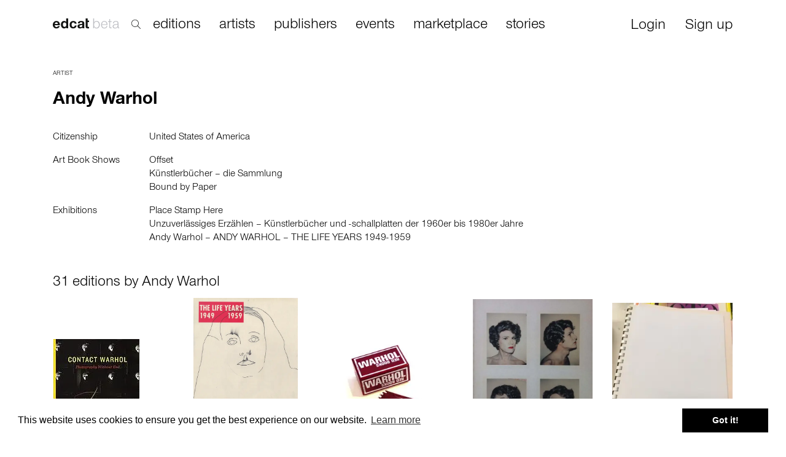

--- FILE ---
content_type: text/html; charset=utf-8
request_url: https://edcat.net/person/andy-warhol/
body_size: 7387
content:


<!DOCTYPE html>
<html ng-app="App">

<head>
  <meta name="viewport" content="width=device-width, initial-scale=1.0">
  <meta name="theme-color" content="#ffffff">
  <meta charset="UTF-8">
  <meta name="google-site-verification" content="BNN3wOp_pqU1WQ0ma9uf_YdS5O1RKOo583asG5JQ3RY" />

  
<title>Andy Warhol – 31 publications on edcat</title>
<meta name="description" content="Browse the best of Andy Warhol artists’ publications, including books, prints, multiples, monographs and exhibition catalogues, as well as publications for sale, upcoming events and collections that feature editions by Andy Warhol.">

<meta property="og:url" content="https://edcat.net/person/andy-warhol/" />
<meta property="og:type" content="product" />
<meta property="og:title" content="Andy Warhol – 31 publications on edcat" />
<meta property="og:description" content="Browse the best of Andy Warhol artists’ publications, including books, prints, multiples, monographs and exhibition catalogues, as well as publications for sale, upcoming events and collections that feature editions by Andy Warhol." />
<meta property="og:image" content="" />


  <link rel="apple-touch-icon" sizes="180x180" href="https://cdn.edcat.net/edcat_static/favicons/apple-touch-icon.ef2caeb23f48.png">
  <link rel="icon" type="image/png" sizes="32x32" href="https://cdn.edcat.net/edcat_static/favicons/favicon-32x32.ead904ac4101.png">
  <link rel="icon" type="image/png" sizes="16x16" href="https://cdn.edcat.net/edcat_static/favicons/favicon-16x16.13b97ee98673.png">
  <link rel="manifest" href="https://cdn.edcat.net/edcat_static/favicons/manifest.d8aaa1244b37.json">
  <link rel="mask-icon" href="https://cdn.edcat.net/edcat_static/favicons/safari-pinned-tab.354e2760c5c0.svg" color="#2000ff">
  <link rel="shortcut icon" href="https://cdn.edcat.net/edcat_static/favicons/favicon.f15cd94b6d29.ico">

  <link href="https://cdn.edcat.net/edcat_static/css/bootstrap.min.2f19a8cbdcfb.css" rel="stylesheet">
  <link href="https://cdn.edcat.net/edcat_static/css/font-awesome.min.2a61587af217.css" rel="stylesheet">
  <link href="https://cdn.edcat.net/edcat_static/css/edcat-icons.a0811f149005.css" rel="stylesheet">
  <link href="https://cdn.edcat.net/edcat_static/css/styles.a3168f931c7c.css" rel="stylesheet">
  <link href="https://cdn.edcat.net/edcat_static/css/custom.0616130d96fa.css" rel="stylesheet">
  <link href="https://cdn.edcat.net/edcat_static/css/media.c0e0f824ba1a.css" rel="stylesheet">
  <link href="https://cdn.edcat.net/edcat_static/css/import.ff87dc5fdbfd.css" rel="stylesheet">

  
    <script>
      window.RECAPTCHA_SITEKEY = '6Lfsqi4UAAAAAIpexidh1ghaITnL-OhTKKGWl36b';
    </script>
  

  <link rel="stylesheet" type="text/css" href="//cdnjs.cloudflare.com/ajax/libs/cookieconsent2/3.0.3/cookieconsent.min.css" />
  <script src="//cdnjs.cloudflare.com/ajax/libs/cookieconsent2/3.0.3/cookieconsent.min.js"></script>
  <script>
    window.addEventListener("load", function() {
      window.cookieconsent.initialise({
        "palette": {
          "popup": {
            "background": "#ffffff"
          },
          "button": {
            "background": "#000000"
          }
        }
      })
    });
  </script>

  
  <link rel="stylesheet" href="https://cdn.edcat.net/edcat_static/css/entity-view.25f1706268c4.css">

</head>

<body>
  <div id="top-container">
    


<nav class="navbar navbar-fixed-top hide-nav-on-mobile" role="navigation" id="search_active">
  <div class="container">
    <div class="row" style="margin-left: -15px;">
      <div class="col-lg-2 col-xs-2 col-sm-2">
        <div class="navbar-header">
          <a class="navbar-brand" href="/">
            <img src="https://cdn.edcat.net/edcat_static/images/logo_beta.4b9c845bf4a0.svg" alt="" class="logo">
          </a>
        </div>
        <div class="search">
          <img src="https://cdn.edcat.net/edcat_static/images/search.7c2c9189e108.svg" alt="" class="search-icon">
        </div>
      </div>
      <div class="col-lg-9 col-xs-9 col-sm-9">
        <div class="search-popup">
          <input type="text" id="search-new-input" placeholder="Search within 22,130 artists' books, editions, monographs and ephemera">
        </div>
      </div>
      <div class="col-lg-1 col-xs-1 col-sm-1 text-right">
        <div id="close-search">×</div>
      </div>
    </div>
  </div>
</nav>


<nav class="navbar navbar-fixed-top hide-nav-on-mobile" role="navigation" id="search_not_active">
  <div class="container">
    <div class="navbar-header">
      <a class="navbar-brand" href="/">
        <img src="https://cdn.edcat.net/edcat_static/images/logo_beta.4b9c845bf4a0.svg" alt="" class="logo">
      </a>
    </div>

    
    <div class="search">
      <img src="https://cdn.edcat.net/edcat_static/images/search.7c2c9189e108.svg" alt="" class="search-icon">
    </div>
    

    <div class="collapse navbar-collapse">
      <ul class="nav navbar-nav main nav-links header-links">
        <li><a href="/items/" class="">editions</a></li>
        <li><a href="/artists/" class="">artists</a></li>
        <li><a href="/publishers/" class="">publishers</a></li>
        <li><a href="/events/" class="">events</a></li>
        <li><a href="/marketplace/" class="">marketplace</a></li>
        <li><a href="/stories">stories</a></li>
      </ul>
      <ul class="nav navbar-nav navbar-right">
        

        
        <li style="padding-right: 15px; padding-left: 15px;">
          <a href="" class="btn btn-sm login-required">Login</a>
        </li>
        <li style="padding-right: 15px; padding-left: 15px;">
          <a href="#" class="btn btn-sm signup">Sign up</a>
        </li>
        
      </ul>
    </div>
  </div>
</nav>


<nav class="navbar hide-nav-on-desktop" role="navigation">
  <div class="container">
    <div class="navbar-header">
      <button type="button" class="navbar-toggle collapsed" data-toggle="collapse" data-target="#navbar-top-collapse">
        <span class="sr-only">Toggle navigation</span>
        <span class="icon-bar"></span>
        <span class="icon-bar"></span>
        <span class="icon-bar"></span>
      </button>
      
      <a class="navbar-brand" href="/">
        <img src="https://cdn.edcat.net/edcat_static/images/logo_beta.4b9c845bf4a0.svg" alt="" class="logo">
      </a>
    </div>

    <div class="collapse navbar-collapse" id="navbar-top-collapse" style="padding-left: 15px;">
      <ul class="nav navbar-nav main nav-links">
        <li><a href="/items/">editions</a></li>
        <li><a href="/artists/">artists</a></li>
        <li><a href="/publishers/">publishers</a></li>
        <li><a href="/events/">events</a></li>
        <li><a href="/marketplace/">marketplace</a></li>
        <li><a href="/stories">stories</a></li>
      </ul>
      <ul class="nav navbar-nav nav-links" style="margin-top: -7px;">
        

        
        <li>
          <a href="#" class="login-required">Login</a>
        </li>
        <li>
          <a href="#" class="signup">Sign up</a>
        </li>
        
      </ul>
    </div>

    <form class="navbar-form navbar-left autocomplete-me" role="search" action="/search/" autocomplete="off">
      <div class="form-group inner-addon right-addon">
        <input type="text" class="form-control" placeholder="search" name="q" id="search-input">
        <i class="glyphicon glyphicon-search"></i>
      </div>
    </form>
  </div>
</nav>

  </div>

  
    <div class="container" id="main-container">
      
<div class="row">
  

  <div id="middle-panel" class="col-xs-12 col-md-10 col-lg-10 infowrapper">
    <div id="title-block" class="title-infowrapper">
      <span class="category">
        artist
      </span>
      <h2 class="title">Andy Warhol</h2>
    </div>

    <table class="table table-nonfluid">
      

      

      

      

      

      

      

      
        <tr>
          <th>
            <nobr>Citizenship</nobr>
          </th>
          <td>United States of America</td>
        </tr>
      

      

      

      

      

      

      

      
        
      

      
        
      

      
        
      

      
        <tr>
          <th>
            <nobr>Art Book Shows</nobr>
          </th>
          <td>
            
              
                <a href="/events/offset/">Offset</a> <br>
              
            
              
                <a href="/events/kunstlerbucher-die-sammlung/">Künstlerbücher – die Sammlung</a> <br>
              
            
              
                <a href="/events/bound-by-paper/">Bound by Paper</a> <br>
              
            
            
          </td>
        </tr>
      
        <tr>
          <th>
            <nobr>Exhibitions</nobr>
          </th>
          <td>
            
              
                <a href="/events/place-stamp-here/">Place Stamp Here</a> <br>
              
            
              
                <a href="/events/unzuverlassiges-erzahlen-kunstlerbucher-und-schall/">Unzuverlässiges Erzählen – Künstlerbücher und -schallplatten der 1960er bis 1980er Jahre</a> <br>
              
            
              
                <a href="/events/andy-warhol-andy-warhol-the-life-years-1949-1959/">Andy Warhol – ANDY WARHOL – THE LIFE YEARS 1949-1959</a> <br>
              
            
            
          </td>
        </tr>
      
    </table>
  </div>

  <div class="col-xs-12 col-md-2 col-lg-2 right-panel">
    <div class="collection-buttons" id="collection-buttons">
      <div class="col-sm-6 col-xs-6 col-md-12" style="padding-right: 0;">
        

        
      </div>

      
    </div>
  </div>

  <div class="col-xs-12 col-md-7 col-lg-7 infowrapper"></div>
</div>


  <div class="related-items">
    <h3>31 editions by Andy Warhol</h3>
    <div class="row">
      <div class="col-lg-12 col-xs-12 col-md-12">
        
          
            <div class="row">
          
        

<div class="equal col-xs-6 tile">
  <div class="panel tile-panel">
    <div class="panel-image">
      <a href="/item/contact-warhol/">
        
          <img class="img-responsive panel-image-preview" src="https://cdn.edcat.net/cdn-cgi/image/quality=75,format=auto,width=500/media/items/7759.jpg" />
        
      </a>
    </div>
    <div class="panel-footer">
      <div class="visible-xs visible-sm">
        <span class="main-title">
          <a href="/item/contact-warhol/">Contact Warhol</a>
        </span>
        
          <span class="authors-list">
            
              by
              Andy Warhol
            
          </span>
        
      </div>
      <div class="visible-md visible-lg">
        <span class="main-title">
          <a href="/item/contact-warhol/">Contact Warhol</a>
        </span>
        
          <span class="authors-list">
            
              by
              Andy Warhol
            
          </span>
        
      </div>
      
    </div>
  </div>
</div>
        
        
          
        

<div class="equal col-xs-6 tile">
  <div class="panel tile-panel">
    <div class="panel-image">
      <a href="/item/the-life-years-1949-1959/">
        
          <img class="img-responsive panel-image-preview" src="https://cdn.edcat.net/cdn-cgi/image/quality=75,format=auto,width=500/media/items/publikationen-grs-andy-warhol-01.jpg" />
        
      </a>
    </div>
    <div class="panel-footer">
      <div class="visible-xs visible-sm">
        <span class="main-title">
          <a href="/item/the-life-years-1949-1959/">The Life Years 1949-1959</a>
        </span>
        
          <span class="authors-list">
            
              by
              Andy Warhol
            
          </span>
        
      </div>
      <div class="visible-md visible-lg">
        <span class="main-title">
          <a href="/item/the-life-years-1949-1959/">The Life Years 1949-1959</a>
        </span>
        
          <span class="authors-list">
            
              by
              Andy Warhol
            
          </span>
        
      </div>
      
    </div>
  </div>
</div>
        
        
          
        

<div class="equal col-xs-6 tile">
  <div class="panel tile-panel">
    <div class="panel-image">
      <a href="/item/red-books/">
        
          <img class="img-responsive panel-image-preview" src="https://cdn.edcat.net/cdn-cgi/image/quality=75,format=auto,width=500/media/items/12574.jpg" />
        
      </a>
    </div>
    <div class="panel-footer">
      <div class="visible-xs visible-sm">
        <span class="main-title">
          <a href="/item/red-books/">Red Books</a>
        </span>
        
          <span class="authors-list">
            
              by
              Andy Warhol
            
          </span>
        
      </div>
      <div class="visible-md visible-lg">
        <span class="main-title">
          <a href="/item/red-books/">Red Books</a>
        </span>
        
          <span class="authors-list">
            
              by
              Andy Warhol
            
          </span>
        
      </div>
      
    </div>
  </div>
</div>
        
        
          
        

<div class="equal col-xs-6 tile">
  <div class="panel tile-panel">
    <div class="panel-image">
      <a href="/item/polaroids-1971-1986/">
        
          <img class="img-responsive panel-image-preview" src="https://cdn.edcat.net/cdn-cgi/image/quality=75,format=auto,width=500/media/items/3072.jpg" />
        
      </a>
    </div>
    <div class="panel-footer">
      <div class="visible-xs visible-sm">
        <span class="main-title">
          <a href="/item/polaroids-1971-1986/">Polaroids 1971-1986</a>
        </span>
        
          <span class="authors-list">
            
              by
              Andy Warhol
            
          </span>
        
      </div>
      <div class="visible-md visible-lg">
        <span class="main-title">
          <a href="/item/polaroids-1971-1986/">Polaroids 1971-1986</a>
        </span>
        
          <span class="authors-list">
            
              by
              Andy Warhol
            
          </span>
        
      </div>
      
    </div>
  </div>
</div>
        
        
          
        

<div class="equal col-xs-6 tile">
  <div class="panel tile-panel">
    <div class="panel-image">
      <a href="/item/1969/">
        
          <img class="img-responsive panel-image-preview" src="https://cdn.edcat.net/cdn-cgi/image/quality=75,format=auto,width=500/media/items/24668_main.jpg" />
        
      </a>
    </div>
    <div class="panel-footer">
      <div class="visible-xs visible-sm">
        <span class="main-title">
          <a href="/item/1969/">1969</a>
        </span>
        
          <span class="authors-list">
            
              by
              Bob Nickas, Blinky Palermo, Robert…
            
          </span>
        
      </div>
      <div class="visible-md visible-lg">
        <span class="main-title">
          <a href="/item/1969/">1969</a>
        </span>
        
          <span class="authors-list">
            
              by
              Bob Nickas, Blinky Palermo, Roberth Smithson, Neil Jenney, Eva H…
            
          </span>
        
      </div>
      
    </div>
  </div>
</div>
        
          </div>
        
        
          
            <div class="row">
          
        

<div class="equal col-xs-6 tile">
  <div class="panel tile-panel">
    <div class="panel-image">
      <a href="/item/andy-warhol-cinema/">
        
          <img class="img-responsive panel-image-preview" src="https://cdn.edcat.net/cdn-cgi/image/quality=75,format=auto,width=500/media/items/2748_main.jpg" />
        
      </a>
    </div>
    <div class="panel-footer">
      <div class="visible-xs visible-sm">
        <span class="main-title">
          <a href="/item/andy-warhol-cinema/">Andy Warhol – Cinema</a>
        </span>
        
          <span class="authors-list">
            
              by
              Andy Warhol, Andy Warhol
            
          </span>
        
      </div>
      <div class="visible-md visible-lg">
        <span class="main-title">
          <a href="/item/andy-warhol-cinema/">Andy Warhol – Cinema</a>
        </span>
        
          <span class="authors-list">
            
              by
              Andy Warhol, Andy Warhol
            
          </span>
        
      </div>
      
    </div>
  </div>
</div>
        
        
          
        

<div class="equal col-xs-6 tile">
  <div class="panel tile-panel">
    <div class="panel-image">
      <a href="/item/photobooth-pictures/">
        
          <img class="img-responsive panel-image-preview" src="https://cdn.edcat.net/cdn-cgi/image/quality=75,format=auto,width=500/media/items/1249.jpg" />
        
      </a>
    </div>
    <div class="panel-footer">
      <div class="visible-xs visible-sm">
        <span class="main-title">
          <a href="/item/photobooth-pictures/">Photobooth Pictures</a>
        </span>
        
          <span class="authors-list">
            
              by
              Andy Warhol
            
          </span>
        
      </div>
      <div class="visible-md visible-lg">
        <span class="main-title">
          <a href="/item/photobooth-pictures/">Photobooth Pictures</a>
        </span>
        
          <span class="authors-list">
            
              by
              Andy Warhol
            
          </span>
        
      </div>
      
    </div>
  </div>
</div>
        
        
          
        

<div class="equal col-xs-6 tile">
  <div class="panel tile-panel">
    <div class="panel-image">
      <a href="/item/death-and-disasters/">
        
          <img class="img-responsive panel-image-preview" src="https://cdn.edcat.net/cdn-cgi/image/quality=75,format=auto,width=500/media/items/1411.jpg" />
        
      </a>
    </div>
    <div class="panel-footer">
      <div class="visible-xs visible-sm">
        <span class="main-title">
          <a href="/item/death-and-disasters/">Death and Disasters</a>
        </span>
        
          <span class="authors-list">
            
              by
              Andy Warhol
            
          </span>
        
      </div>
      <div class="visible-md visible-lg">
        <span class="main-title">
          <a href="/item/death-and-disasters/">Death and Disasters</a>
        </span>
        
          <span class="authors-list">
            
              by
              Andy Warhol
            
          </span>
        
      </div>
      
    </div>
  </div>
</div>
        
        
          
        

<div class="equal col-xs-6 tile">
  <div class="panel tile-panel">
    <div class="panel-image">
      <a href="/item/andy-warhols-party-book/">
        
          <img class="img-responsive panel-image-preview" src="https://cdn.edcat.net/cdn-cgi/image/quality=75,format=auto,width=500/media/items/2439.jpg" />
        
      </a>
    </div>
    <div class="panel-footer">
      <div class="visible-xs visible-sm">
        <span class="main-title">
          <a href="/item/andy-warhols-party-book/">Andy Warhol&#x27;s Party Book</a>
        </span>
        
          <span class="authors-list">
            
              by
              Andy Warhol
            
          </span>
        
      </div>
      <div class="visible-md visible-lg">
        <span class="main-title">
          <a href="/item/andy-warhols-party-book/">Andy Warhol&#x27;s Party Book</a>
        </span>
        
          <span class="authors-list">
            
              by
              Andy Warhol
            
          </span>
        
      </div>
      
    </div>
  </div>
</div>
        
        
          
        

<div class="equal col-xs-6 tile">
  <div class="panel tile-panel">
    <div class="panel-image">
      <a href="/item/pre-pop-warhol/">
        
          <img class="img-responsive panel-image-preview" src="https://cdn.edcat.net/cdn-cgi/image/quality=75,format=auto,width=500/media/items/22814_main.jpg" />
        
      </a>
    </div>
    <div class="panel-footer">
      <div class="visible-xs visible-sm">
        <span class="main-title">
          <a href="/item/pre-pop-warhol/">Pre-Pop Warhol</a>
        </span>
        
          <span class="authors-list">
            
              by
              Andy Warhol
            
          </span>
        
      </div>
      <div class="visible-md visible-lg">
        <span class="main-title">
          <a href="/item/pre-pop-warhol/">Pre-Pop Warhol</a>
        </span>
        
          <span class="authors-list">
            
              by
              Andy Warhol
            
          </span>
        
      </div>
      
    </div>
  </div>
</div>
        
          </div>
        
        
          
            <div class="row">
          
        

<div class="equal col-xs-6 tile">
  <div class="panel tile-panel">
    <div class="panel-image">
      <a href="/item/neun-ausstellungen-exhibitions/">
        
          <img class="img-responsive panel-image-preview" src="https://cdn.edcat.net/cdn-cgi/image/quality=75,format=auto,width=500/media/items/26949.jpg" />
        
      </a>
    </div>
    <div class="panel-footer">
      <div class="visible-xs visible-sm">
        <span class="main-title">
          <a href="/item/neun-ausstellungen-exhibitions/">Neun Ausstellungen / Exhibitions</a>
        </span>
        
          <span class="authors-list">
            
              by
              Bill Woodrow, Rob Scholte, Andy Wa…
            
          </span>
        
      </div>
      <div class="visible-md visible-lg">
        <span class="main-title">
          <a href="/item/neun-ausstellungen-exhibitions/">Neun Ausstellungen / Exhibitions</a>
        </span>
        
          <span class="authors-list">
            
              by
              Bill Woodrow, Rob Scholte, Andy Warhol, Anselm Kiefer, Gerwald R…
            
          </span>
        
      </div>
      
    </div>
  </div>
</div>
        
        
          
        

<div class="equal col-xs-6 tile">
  <div class="panel tile-panel">
    <div class="panel-image">
      <a href="/item/america/">
        
          <img class="img-responsive panel-image-preview" src="https://cdn.edcat.net/cdn-cgi/image/quality=75,format=auto,width=500/media/items/2437.jpg" />
        
      </a>
    </div>
    <div class="panel-footer">
      <div class="visible-xs visible-sm">
        <span class="main-title">
          <a href="/item/america/">America</a>
        </span>
        
          <span class="authors-list">
            
              by
              Andy Warhol
            
          </span>
        
      </div>
      <div class="visible-md visible-lg">
        <span class="main-title">
          <a href="/item/america/">America</a>
        </span>
        
          <span class="authors-list">
            
              by
              Andy Warhol
            
          </span>
        
      </div>
      
    </div>
  </div>
</div>
        
        
          
        

<div class="equal col-xs-6 tile">
  <div class="panel tile-panel">
    <div class="panel-image">
      <a href="/item/beuys-rauschenberg-twombly-warhol/">
        
          <img class="img-responsive panel-image-preview" src="https://cdn.edcat.net/cdn-cgi/image/quality=75,format=auto,width=500/media/items/22777_main.jpg" />
        
      </a>
    </div>
    <div class="panel-footer">
      <div class="visible-xs visible-sm">
        <span class="main-title">
          <a href="/item/beuys-rauschenberg-twombly-warhol/">Beuys Rauschenberg Twombly Warhol</a>
        </span>
        
          <span class="authors-list">
            
              by
              Heiner Bastian, Cy Twombly, Andy W…
            
          </span>
        
      </div>
      <div class="visible-md visible-lg">
        <span class="main-title">
          <a href="/item/beuys-rauschenberg-twombly-warhol/">Beuys Rauschenberg Twombly Warhol</a>
        </span>
        
          <span class="authors-list">
            
              by
              Heiner Bastian, Cy Twombly, Andy Warhol, Joseph Beuys, Robert Ra…
            
          </span>
        
      </div>
      
    </div>
  </div>
</div>
        
        
          
        

<div class="equal col-xs-6 tile">
  <div class="panel tile-panel">
    <div class="panel-image">
      <a href="/item/artists-portraits/">
        
          <img class="img-responsive panel-image-preview" src="https://cdn.edcat.net/cdn-cgi/image/quality=75,format=auto,width=500/media/items/741.jpg" />
        
      </a>
    </div>
    <div class="panel-footer">
      <div class="visible-xs visible-sm">
        <span class="main-title">
          <a href="/item/artists-portraits/">Artists’ Portraits</a>
        </span>
        
          <span class="authors-list">
            
              by
              Alex Kayser
            
          </span>
        
      </div>
      <div class="visible-md visible-lg">
        <span class="main-title">
          <a href="/item/artists-portraits/">Artists’ Portraits</a>
        </span>
        
          <span class="authors-list">
            
              by
              Alex Kayser
            
          </span>
        
      </div>
      
    </div>
  </div>
</div>
        
        
          
        

<div class="equal col-xs-6 tile">
  <div class="panel tile-panel">
    <div class="panel-image">
      <a href="/item/andy-warhols-exposures-2/">
        
          <img class="img-responsive panel-image-preview" src="https://cdn.edcat.net/cdn-cgi/image/quality=75,format=auto,width=500/media/items/930.jpg" />
        
      </a>
    </div>
    <div class="panel-footer">
      <div class="visible-xs visible-sm">
        <span class="main-title">
          <a href="/item/andy-warhols-exposures-2/">Andy Warhol&#x27;s Exposures</a>
        </span>
        
          <span class="authors-list">
            
              by
              Andy Warhol
            
          </span>
        
      </div>
      <div class="visible-md visible-lg">
        <span class="main-title">
          <a href="/item/andy-warhols-exposures-2/">Andy Warhol&#x27;s Exposures</a>
        </span>
        
          <span class="authors-list">
            
              by
              Andy Warhol
            
          </span>
        
      </div>
      
    </div>
  </div>
</div>
        
          </div>
        
        
          
            <div class="row">
          
        

<div class="equal col-xs-6 tile">
  <div class="panel tile-panel">
    <div class="panel-image">
      <a href="/item/weich-und-plastisch/">
        
          <img class="img-responsive panel-image-preview" src="https://cdn.edcat.net/cdn-cgi/image/quality=75,format=auto,width=500/media/items/20870_main.jpg" />
        
      </a>
    </div>
    <div class="panel-footer">
      <div class="visible-xs visible-sm">
        <span class="main-title">
          <a href="/item/weich-und-plastisch/">Weich und Plastisch</a>
        </span>
        
          <span class="authors-list">
            
              by
              Erika Billeter, Andy Warhol, Diete…
            
          </span>
        
      </div>
      <div class="visible-md visible-lg">
        <span class="main-title">
          <a href="/item/weich-und-plastisch/">Weich und Plastisch</a>
        </span>
        
          <span class="authors-list">
            
              by
              Erika Billeter, Andy Warhol, Dieter Roth, Franz Erhard Walther, …
            
          </span>
        
      </div>
      
    </div>
  </div>
</div>
        
        
          
        

<div class="equal col-xs-6 tile">
  <div class="panel tile-panel">
    <div class="panel-image">
      <a href="/item/kunstwetterlage/">
        
          <img class="img-responsive panel-image-preview" src="https://cdn.edcat.net/cdn-cgi/image/quality=75,format=auto,width=500/media/items/7094_main.jpg" />
        
      </a>
    </div>
    <div class="panel-footer">
      <div class="visible-xs visible-sm">
        <span class="main-title">
          <a href="/item/kunstwetterlage/">Kunstwetterlage</a>
        </span>
        
          <span class="authors-list">
            
              by
              Gerd Winkler, Georg Baselitz, Ed S…
            
          </span>
        
      </div>
      <div class="visible-md visible-lg">
        <span class="main-title">
          <a href="/item/kunstwetterlage/">Kunstwetterlage</a>
        </span>
        
          <span class="authors-list">
            
              by
              Gerd Winkler, Georg Baselitz, Ed Sommer, Gerd Winkler, Paul Wemb…
            
          </span>
        
      </div>
      
    </div>
  </div>
</div>
        
        
          
        

<div class="equal col-xs-6 tile">
  <div class="panel tile-panel">
    <div class="panel-image">
      <a href="/item/andy-warhol/">
        
          <img class="img-responsive panel-image-preview" src="https://cdn.edcat.net/cdn-cgi/image/quality=75,format=auto,width=500/media/items/warhol_71catalogue_tate_pub_0.jpg" />
        
      </a>
    </div>
    <div class="panel-footer">
      <div class="visible-xs visible-sm">
        <span class="main-title">
          <a href="/item/andy-warhol/">Andy Warhol</a>
        </span>
        
          <span class="authors-list">
            
              by
              Andy Warhol
            
          </span>
        
      </div>
      <div class="visible-md visible-lg">
        <span class="main-title">
          <a href="/item/andy-warhol/">Andy Warhol</a>
        </span>
        
          <span class="authors-list">
            
              by
              Andy Warhol
            
          </span>
        
      </div>
      
    </div>
  </div>
</div>
        
        
          
        

<div class="equal col-xs-6 tile">
  <div class="panel tile-panel">
    <div class="panel-image">
      <a href="/item/chic-death-poems/">
        
          <img class="img-responsive panel-image-preview" src="https://cdn.edcat.net/cdn-cgi/image/quality=75,format=auto,width=500/media/items/19930_main.jpg" />
        
      </a>
    </div>
    <div class="panel-footer">
      <div class="visible-xs visible-sm">
        <span class="main-title">
          <a href="/item/chic-death-poems/">Chic Death - Poems</a>
        </span>
        
          <span class="authors-list">
            
              by
              Gerard Malanga, Gerard Malanga, An…
            
          </span>
        
      </div>
      <div class="visible-md visible-lg">
        <span class="main-title">
          <a href="/item/chic-death-poems/">Chic Death - Poems</a>
        </span>
        
          <span class="authors-list">
            
              by
              Gerard Malanga, Gerard Malanga, Andy Warhol
            
          </span>
        
      </div>
      
    </div>
  </div>
</div>
        
        
          
        

<div class="equal col-xs-6 tile">
  <div class="panel tile-panel">
    <div class="panel-image">
      <a href="/item/data-1-settembre-1971/">
        
          <img class="img-responsive panel-image-preview" src="https://cdn.edcat.net/cdn-cgi/image/quality=75,format=auto,width=500/media/items/CDLA_Data_1.jpg" />
        
      </a>
    </div>
    <div class="panel-footer">
      <div class="visible-xs visible-sm">
        <span class="main-title">
          <a href="/item/data-1-settembre-1971/">DATA – 1 – Settembre 1971</a>
        </span>
        
          <span class="authors-list">
            
              by
              Andy Warhol, Daniel Buren, Mario M…
            
          </span>
        
      </div>
      <div class="visible-md visible-lg">
        <span class="main-title">
          <a href="/item/data-1-settembre-1971/">DATA – 1 – Settembre 1971</a>
        </span>
        
          <span class="authors-list">
            
              by
              Andy Warhol, Daniel Buren, Mario Merz, Various Artists
            
          </span>
        
      </div>
      
    </div>
  </div>
</div>
        
          </div>
        
        
          
            <div class="row">
          
        

<div class="equal col-xs-6 tile">
  <div class="panel tile-panel">
    <div class="panel-image">
      <a href="/item/photographs-4/">
        
          <img class="img-responsive panel-image-preview" src="https://cdn.edcat.net/cdn-cgi/image/quality=75,format=auto,width=500/media/items/8112.jpg" />
        
      </a>
    </div>
    <div class="panel-footer">
      <div class="visible-xs visible-sm">
        <span class="main-title">
          <a href="/item/photographs-4/">Photographs</a>
        </span>
        
          <span class="authors-list">
            
              by
              Andy Warhol
            
          </span>
        
      </div>
      <div class="visible-md visible-lg">
        <span class="main-title">
          <a href="/item/photographs-4/">Photographs</a>
        </span>
        
          <span class="authors-list">
            
              by
              Andy Warhol
            
          </span>
        
      </div>
      
    </div>
  </div>
</div>
        
        
          
        

<div class="equal col-xs-6 tile">
  <div class="panel tile-panel">
    <div class="panel-image">
      <a href="/item/blue-movie-the-complete-dialogue-with-over-100-pho/">
        
          <img class="img-responsive panel-image-preview" src="https://cdn.edcat.net/cdn-cgi/image/quality=75,format=auto,width=500/media/items/14582.jpg" />
        
      </a>
    </div>
    <div class="panel-footer">
      <div class="visible-xs visible-sm">
        <span class="main-title">
          <a href="/item/blue-movie-the-complete-dialogue-with-over-100-pho/">Blue Movie. The complete dialogue …</a>
        </span>
        
          <span class="authors-list">
            
              by
              Andy Warhol
            
          </span>
        
      </div>
      <div class="visible-md visible-lg">
        <span class="main-title">
          <a href="/item/blue-movie-the-complete-dialogue-with-over-100-pho/">Blue Movie. The complete dialogue with over 100 photos</a>
        </span>
        
          <span class="authors-list">
            
              by
              Andy Warhol
            
          </span>
        
      </div>
      
    </div>
  </div>
</div>
        
        
          
        

<div class="equal col-xs-6 tile">
  <div class="panel tile-panel">
    <div class="panel-image">
      <a href="/item/portraits-3/">
        
          <img class="img-responsive panel-image-preview" src="https://cdn.edcat.net/cdn-cgi/image/quality=75,format=auto,width=500/media/items/16946.jpg" />
        
      </a>
    </div>
    <div class="panel-footer">
      <div class="visible-xs visible-sm">
        <span class="main-title">
          <a href="/item/portraits-3/">Portraits</a>
        </span>
        
          <span class="authors-list">
            
              by
              Andy Warhol
            
          </span>
        
      </div>
      <div class="visible-md visible-lg">
        <span class="main-title">
          <a href="/item/portraits-3/">Portraits</a>
        </span>
        
          <span class="authors-list">
            
              by
              Andy Warhol
            
          </span>
        
      </div>
      
    </div>
  </div>
</div>
        
        
          
        

<div class="equal col-xs-6 tile">
  <div class="panel tile-panel">
    <div class="panel-image">
      <a href="/item/artists-photographs/">
        
          <img class="img-responsive panel-image-preview" src="https://cdn.edcat.net/cdn-cgi/image/quality=75,format=auto,width=500/media/items/5_5f8lPgt.jpg" />
        
      </a>
    </div>
    <div class="panel-footer">
      <div class="visible-xs visible-sm">
        <span class="main-title">
          <a href="/item/artists-photographs/">Artists &amp; Photographs</a>
        </span>
        
          <span class="authors-list">
            
              by
              Antony Gormley, Melvin Bochner, Al…
            
          </span>
        
      </div>
      <div class="visible-md visible-lg">
        <span class="main-title">
          <a href="/item/artists-photographs/">Artists &amp; Photographs</a>
        </span>
        
          <span class="authors-list">
            
              by
              Antony Gormley, Melvin Bochner, Allan Kaprow, Andy Warhol, Berna…
            
          </span>
        
      </div>
      
    </div>
  </div>
</div>
        
        
          
        

<div class="equal col-xs-6 tile">
  <div class="panel tile-panel">
    <div class="panel-image">
      <a href="/item/andy-warhol-4/">
        
          <img class="img-responsive panel-image-preview" src="https://cdn.edcat.net/cdn-cgi/image/quality=75,format=auto,width=500/media/items/5013_main.jpg" />
        
      </a>
    </div>
    <div class="panel-footer">
      <div class="visible-xs visible-sm">
        <span class="main-title">
          <a href="/item/andy-warhol-4/">Andy Warhol</a>
        </span>
        
          <span class="authors-list">
            
              by
              Andy Warhol
            
          </span>
        
      </div>
      <div class="visible-md visible-lg">
        <span class="main-title">
          <a href="/item/andy-warhol-4/">Andy Warhol</a>
        </span>
        
          <span class="authors-list">
            
              by
              Andy Warhol
            
          </span>
        
      </div>
      
    </div>
  </div>
</div>
        
          </div>
        
        
          
            <div class="row">
          
        

<div class="equal col-xs-6 tile">
  <div class="panel tile-panel">
    <div class="panel-image">
      <a href="/item/a/">
        
          <img class="img-responsive panel-image-preview" src="https://cdn.edcat.net/cdn-cgi/image/quality=75,format=auto,width=500/media/items/7120.jpg" />
        
      </a>
    </div>
    <div class="panel-footer">
      <div class="visible-xs visible-sm">
        <span class="main-title">
          <a href="/item/a/">A</a>
        </span>
        
          <span class="authors-list">
            
              by
              Andy Warhol
            
          </span>
        
      </div>
      <div class="visible-md visible-lg">
        <span class="main-title">
          <a href="/item/a/">A</a>
        </span>
        
          <span class="authors-list">
            
              by
              Andy Warhol
            
          </span>
        
      </div>
      
    </div>
  </div>
</div>
        
        
          
        

<div class="equal col-xs-6 tile">
  <div class="panel tile-panel">
    <div class="panel-image">
      <a href="/item/andy-warhol-2/">
        
          <img class="img-responsive panel-image-preview" src="https://cdn.edcat.net/cdn-cgi/image/quality=75,format=auto,width=500/media/items/C9D6669D-F39B-4869-BF18-73E97A6C20FD.jpeg" />
        
      </a>
    </div>
    <div class="panel-footer">
      <div class="visible-xs visible-sm">
        <span class="main-title">
          <a href="/item/andy-warhol-2/">Andy Warhol</a>
        </span>
        
          <span class="authors-list">
            
              by
              Andy Warhol, Rudy Burckhardt, Bill…
            
          </span>
        
      </div>
      <div class="visible-md visible-lg">
        <span class="main-title">
          <a href="/item/andy-warhol-2/">Andy Warhol</a>
        </span>
        
          <span class="authors-list">
            
              by
              Andy Warhol, Rudy Burckhardt, Billy Name, Stephen Eric Shore, E.…
            
          </span>
        
      </div>
      
    </div>
  </div>
</div>
        
        
          
        

<div class="equal col-xs-6 tile">
  <div class="panel tile-panel">
    <div class="panel-image">
      <a href="/item/andy-warhols-index-book/">
        
          <img class="img-responsive panel-image-preview" src="https://cdn.edcat.net/cdn-cgi/image/quality=75,format=auto,width=500/media/items/IMG_7958_5hZDg69.jpg" />
        
      </a>
    </div>
    <div class="panel-footer">
      <div class="visible-xs visible-sm">
        <span class="main-title">
          <a href="/item/andy-warhols-index-book/">Andy Warhol&#x27;s Index book</a>
        </span>
        
          <span class="authors-list">
            
              by
              Andy Warhol, Stephen Shore, Paul M…
            
          </span>
        
      </div>
      <div class="visible-md visible-lg">
        <span class="main-title">
          <a href="/item/andy-warhols-index-book/">Andy Warhol&#x27;s Index book</a>
        </span>
        
          <span class="authors-list">
            
              by
              Andy Warhol, Stephen Shore, Paul Morrissey, Billy Name, Nat Fink…
            
          </span>
        
      </div>
      
    </div>
  </div>
</div>
        
        
          
        

<div class="equal col-xs-6 tile">
  <div class="panel tile-panel">
    <div class="panel-image">
      <a href="/item/pop-art/">
        
          <img class="img-responsive panel-image-preview" src="https://cdn.edcat.net/cdn-cgi/image/quality=75,format=auto,width=500/media/items/CDLA_Bischofsberger.jpg" />
        
      </a>
    </div>
    <div class="panel-footer">
      <div class="visible-xs visible-sm">
        <span class="main-title">
          <a href="/item/pop-art/">Pop Art</a>
        </span>
        
          <span class="authors-list">
            
              by
              Tom Wesselmann, John Chanberlain, …
            
          </span>
        
      </div>
      <div class="visible-md visible-lg">
        <span class="main-title">
          <a href="/item/pop-art/">Pop Art</a>
        </span>
        
          <span class="authors-list">
            
              by
              Tom Wesselmann, John Chanberlain, Andy Warhol, Claes Oldenburg, …
            
          </span>
        
      </div>
      
    </div>
  </div>
</div>
        
        
          
        

<div class="equal col-xs-6 tile">
  <div class="panel tile-panel">
    <div class="panel-image">
      <a href="/item/andy-warhols-exposures/">
        
          <img class="img-responsive panel-image-preview" src="https://cdn.edcat.net/cdn-cgi/image/quality=75,format=auto,width=500/media/items/21111.jpg" />
        
      </a>
    </div>
    <div class="panel-footer">
      <div class="visible-xs visible-sm">
        <span class="main-title">
          <a href="/item/andy-warhols-exposures/">Andy Warhol&#x27;s Exposures</a>
        </span>
        
          <span class="authors-list">
            
              by
              Andy Warhol
            
          </span>
        
      </div>
      <div class="visible-md visible-lg">
        <span class="main-title">
          <a href="/item/andy-warhols-exposures/">Andy Warhol&#x27;s Exposures</a>
        </span>
        
          <span class="authors-list">
            
              by
              Andy Warhol
            
          </span>
        
      </div>
      
    </div>
  </div>
</div>
        
          </div>
        
        
          
            <div class="row">
          
        

<div class="equal col-xs-6 tile">
  <div class="panel tile-panel">
    <div class="panel-image">
      <a href="/item/andy-warhol-buenos-aires-1965/">
        
          <img class="img-responsive panel-image-preview" src="https://cdn.edcat.net/cdn-cgi/image/quality=75,format=auto,width=500/media/items/17541.jpg" />
        
      </a>
    </div>
    <div class="panel-footer">
      <div class="visible-xs visible-sm">
        <span class="main-title">
          <a href="/item/andy-warhol-buenos-aires-1965/">Andy Warhol (Buenos Aires 1965)</a>
        </span>
        
          <span class="authors-list">
            
              by
              Andy Warhol
            
          </span>
        
      </div>
      <div class="visible-md visible-lg">
        <span class="main-title">
          <a href="/item/andy-warhol-buenos-aires-1965/">Andy Warhol (Buenos Aires 1965)</a>
        </span>
        
          <span class="authors-list">
            
              by
              Andy Warhol
            
          </span>
        
      </div>
      
    </div>
  </div>
</div>
        
          </div>
        
        
      </div>
    </div>
  </div>



      <div class="row footer">
  <div class="col-xs-12 col-sm-12 col-lg-6 col-md-6">
    <ul>
      <li>
        <a href="/about/mission/">About edcat</a>
      </li>
      <li>
        <a href="https://feedback.userreport.com/67ccbe85-e56f-4f2a-9d37-9e5e8ee63e9c/#ideas/popular" target="_blank">Send Feedback</a>
      </li>
      <li>
        <a href="/about/help/">Get Help</a>
      </li>
    </ul>
  </div>
  <div class="col-xs-12 col-sm-12 col-lg-6 col-md-6">
    <ul class="pull-right">
      <li>
        &copy; edcat 2026
      </li>
      <li>
        <a href="/info/privacy-policy/">Privacy Policy</a>
      </li>
      <li>
        <a href="/info/cookie-policy/">Cookie Policy</a>
      </li>
      <li>
        <a href="/info/terms-and-conditions/">Terms and Conditions</a>
      </li>
    </ul>
  </div>
</div>

    </div>
  

  <!--googleoff: index-->
  <div class="modal fade auth-modal" id="login-modal">
  <div class="modal-dialog">
    <div class="modal-content">
      <div class="modal-header text-center">
        <button type="button" class="close" data-dismiss="modal" aria-hidden="true">&times;</button>
        <h2 class="modal-title">Login</h2>
        <h1>Please Login to edcat</h1>
      </div>
      <div class="modal-container">
        <div class="modal-body">

        </div>
        <div class="modal-footer">
          <button class="btn btn-primary login-button" id="login-button">Login</button>

          <p class="sign-up-hint-2"><a href="#" id="forgot-password">Forgot Password?</a></p>
          <p class="">Don't have an account? <a href="#" class="signup">Sign Up</a></p>
        </div>
      </div>
    </div>
  </div>
</div>

<div class="modal fade auth-modal" id="sign-up-modal">
  <div class="modal-dialog">
    <div class="modal-content">
      <div class="modal-header text-center">
        <button type="button" class="close" data-dismiss="modal" aria-hidden="true">&times;</button>
        <h2 class="modal-title">Sign Up</h2>
        <h1>Create an Account</h1>
      </div>
      <div class="modal-container">
        <div class="modal-body">

        </div>

        <div class="modal-footer">
          <button class="btn btn-primary login-button" id="sign-up-button">Join edcat</button>

          <p class="sign-up-hint">By creating your edcat account you agree to our
            <a href="/info/terms/">Terms of Use</a> and <a href="/info/privacy/">Privacy Policy</a>.
          </p>
          <p class="sign-up-hint-2">You already have an account? <a href="#" class="login-required">Log in!</a></p>
        </div>
      </div>
    </div>
  </div>
</div>

<div class="modal fade auth-modal" id="sign-up-success-modal">
  <div class="modal-dialog">
    <div class="modal-content">
      <div class="modal-header text-center">
        <button type="button" class="close" data-dismiss="modal" aria-hidden="true">&times;</button>
        <h2 class="modal-title">Sign Up</h2>
        <h1>Thank you for signing up!</h1>
      </div>
      <div class="modal-container">
        <div class="modal-body text-center">
          <p>
            Thank you! Just one more step before you can use edcat:
            <br>
            Please click the link in the email we’ve just sent you to confirm your e-mail address.
          </p>
        </div>
      </div>
    </div>
  </div>
</div>

<div class="modal fade auth-modal" id="forgot-password-success-modal">
  <div class="modal-dialog">
    <div class="modal-content">
      <div class="modal-header text-center">
        <button type="button" class="close" data-dismiss="modal" aria-hidden="true">&times;</button>
        <h2 class="modal-title">Reset password</h2>
        <h1>Please Check Your Email Inbox</h1>
      </div>
      <div class="modal-container">
        <div class="modal-body"></div>
        <div class="modal-footer">
          <br>
          <p>
            If there is a registered account with the address you entered, we have just sent you
            an email with a link to create a new password. You might need to also check your spam folder.
          </p>
        </div>
      </div>
    </div>
  </div>
</div>

<div class="modal fade auth-modal" id="forgot-password-modal">
  <div class="modal-dialog">
    <div class="modal-content">
      <div class="modal-header text-center">
        <button type="button" class="close" data-dismiss="modal" aria-hidden="true">&times;</button>
        <h2 class="modal-title">Reset password</h2>
        <h1>Please Enter Your Email</h1>
      </div>
      <div class="modal-container">
        <div class="modal-body">
          <form action="/forgot-password-action/" method="POST" id="forgot-password-form">
            <input type="hidden" name="csrfmiddlewaretoken" value="k5e05uDPnDoPB4B0OwZGe1Wl1f7pXomI3ju7BBfaDhJ38GSoGjHLUxieUOG8Q6HM">
            <div class="form-group">
              <label class="control-label sr-only" for="id_forgot_email">Email</label>
              <div class="">
                <input type="email" name="email" id="id_forgot_email" required="" placeholder="Email" class="form-control" maxlength="255">
              </div>
            </div>
          </form>
        </div>
        <div class="modal-footer">
          <button class="btn btn-primary login-button" id="send-forgot-password">Send Reset Link</button>
        </div>
      </div>
    </div>
  </div>
</div>

  <!--googleon: index-->

  
    <script async defer src="https://simple.edcat.net/latest.js"></script>
    <noscript><img src="https://simple.edcat.net/noscript.gif" alt=""/></noscript>
  

  <script type="text/javascript">
    var login_url = '/login/';
    var forgot_password_url = '/forgot-password-action/';
    var sign_up_url = '/sign_up/?next=';
    var user_is_authenticated = false;
  </script>
  <script src="https://cdn.edcat.net/edcat_static/js/jquery-1.10.1.min.37208a7e82fa.js"></script>
  <script src="https://cdn.edcat.net/edcat_static/js/bootstrap.min.2f34b630ffe3.js"></script>
  <script src="https://cdn.edcat.net/edcat_static/js/main.8ceeb43633a7.js"></script>
  <script src="https://cdn.edcat.net/edcat_static/js/autocomplete.fe38116e60c3.js"></script>
  <script src="https://cdn.edcat.net/edcat_static/js/lazysizes.min.310433e7f609.js"></script>
  <script src="https://www.google.com/recaptcha/api.js" async defer></script>

  
<script>
  $(function() {
    $('#status').change(function() {
      document.location.href = document.location.origin +
        document.location.pathname +
        '?' + $(this).attr('id') + '=' + $(this).val();
    })

    $('.show-hidden-records').click(function () {
      $(this).parent().find('span').removeClass('hidden');
      $(this).remove();
      return false
    });
  });

</script>

</body>

</html>


--- FILE ---
content_type: text/css
request_url: https://cdn.edcat.net/edcat_static/css/import.ff87dc5fdbfd.css
body_size: 595
content:
.import .ticket-item {
    padding: 25px 25px 10px 25px;
    background: white;
    margin-left: 15px;
    font-size: 14px;
    border-radius: 5px;
    border: 1px solid #CDD3DA;
    margin-bottom: 20px;
}

.import .items-section {
    padding: 15px 15px 10px 15px;
    border-radius: 5px;
    border: 1px solid #CDD3DA;
    margin-bottom: 20px;
    margin-top: 10px;
}

.import .items-section h2 {
    font-size: 16px;
    margin: 0 0 10px;
}

.import .btn-import {
    background-color: #282828;
    color: white;
    font-weight: bold;
    width: 180px;
    display: inline-block;
    height: 35px;
    margin-top: 2px;
}

.import .btn-import-white {
    display: inline-block;
    height: 35px;
}

.import .status-select {
    display: inline-block;
    width: 150px;
    margin-right: 10px;
}

.import .btn-import:hover, .import .btn-import:active, .import .btn-import:visited {
    background-color: #282828;
    color: white;
}

.import .import-table {
    margin-top: 20px;
    margin-bottom: 0;
}

.import .disabled, .import .disabled a, .import .disabled p {
    color: #939595;
}

.import .import-table image {
    width: 40px;
}

.import .import-table img {
    max-width: 40px;
    max-height: 40px;
}

.import .import-table td {
    padding-top: 15px;
}

.import .import-table .image {
    width: 40px;
    padding-top: 10px;
}

.import .import-table p {
    margin-bottom: 0;
}


.import .merge-block h1 {
    font-size: 14px;
}

.import .duplicate-table {
    margin-top: 0;
}

.no-border td {
    border-top: none !important;
}

.import .merge-block {
    padding: 0;
}

.import .merge-table {
    margin-top: 10px;
}

.import .merge-table .radio-inline {
    min-height: 17px;
}

.import .merge-table td {
    vertical-align: middle;
}

.import .merge-table tr:first-child td {
    border-top: none;
}

.import .merge-table .first-column {
    width: 10%;
}

.import .merge-table .second-column {
    width: 30%;
}

.import .merge-table .third-column {
    width: 30%;
}

.import .merge-table .fourth-column {
    width: 30%;
}

.import .merge-table .form-group {
    margin-bottom: 0;
}

.import .merge-table tr td:first-child {
    padding-left: 15px;
}

.import .merge-table input[type=text], .import .ui-select-container, .import .merge-table select, .import .merge-table textarea {
    display: inline-block;
    width: 90%;
}

.import .merge-table .top-align  td {
    vertical-align: top;
}

.import .merge-table .button-text {
    position: relative;
    top: 3px;
    max-width: 300px;
}

.import .merge-table .radio-input {
    display: inline-block;
}

.import .merge-table .images-info-image {
    float: left;
    margin-right: 20px;
}

.import .merge-table .images-label label {
    font-weight: normal;
}

.import-top-link {
    font-size: 16px;
    text-decoration: underline;
}

.import .ui-select-match-item {
    background-color: #d8d8d8;
    color: #2a2b2a;
    padding: 5px 7px 3px 7px;
    margin-left: 5px !important;
    border-radius: 4px;
    border: none;
    margin-top: 1px !important;
    margin-bottom: 5px !important;
}

.import .ui-select-container {
    min-height: 34px;
}

.import .ui-select-match-close {
    font-size: 14px !important;
    margin-top: 6px !important;
    margin-left: 3px;
}

.import .ui-select-bootstrap .ui-select-choices-row.active > a {
    background-color: #dfefed;
    color: #21ba93;
}

.import .create-new .glyphicon {
    font-size: 12px;
    color: #21ba93;
}

.import .save-button {
    text-transform: none;
    padding: 10px 50px 5px 50px;
    margin-top: 30px;
}

.import .ui-select-toggle .caret {
    display: none;
}

.import .ui-select-toggle {
    height: 45px;
    font-size: 16px;
    padding-top: 10px;
}

.import .ui-select-toggle:hover, .import .ui-select-match {
    background: none;
}

.import a {
    color: #333;
}

--- FILE ---
content_type: text/css
request_url: https://cdn.edcat.net/edcat_static/css/entity-view.25f1706268c4.css
body_size: -8
content:

.related-items h4 {
    color: #131413;
    font-size: 30px;
    line-height: 43px;
    border-bottom: none;
    font-weight: normal;
    margin-top: 60px;
}

table, td {
    font-size: 16px;
    font-family: 'Nimbus Sans Novus', sans-serif !important;
}

table td, table th {
    border-top: none !important;
}

.infowrapper table.table tr th:first-child {
    width: auto;
    padding-right: 40px;
}

.infowrapper table.table {
    width: auto;
}

.collection-page {
    margin-bottom: 30px;
}


--- FILE ---
content_type: application/javascript
request_url: https://cdn.edcat.net/edcat_static/js/main.8ceeb43633a7.js
body_size: 1304
content:
$(document).ready(function() {
    var searchForm = $('.navbar-form[role="search"]');
    var menuLinks = searchForm.next('ul.navbar-nav');

    // set main menu active link
    var url = window.location.href;

    // Will only work if string in href matches with location
    menuLinks.find('li a[href="'+ url +'"]').parent().addClass('active');

    // Will also work for relative and absolute hrefs
    menuLinks.find('li a').filter(function() {
        return this.href == url;
    }).parent().addClass('active');


    // set active layout link
    var links = $('#layout-links');
    url = window.location.href;
    if (url.indexOf('layout=thumbs') > -1 || url.indexOf('layout=list') < 0 && url.indexOf('layout=thumbs') < 0) {
        links.find('#layout-tiles').addClass('active');
    } else {
        links.find('#layout-list').addClass('active');
    }

    $('.link-row a').on('click', function(){
        $(this).closest('.link-row').find('.glyphicon').toggleClass('open');
    });

    // open lightbox gallery when main image is clicked
    $('#id_main_image').parent().on('click', function() {
        $('ul.thumbs a').first().trigger('click');
    });

    $('.add-filter-btn#new-item-btn').on('click', function(){
        var text = $(this).html();
        if (text == 'Add Filter'){
            $(this).html('Hide Filter');
        }
        else{
            $(this).html('Add Filter');
        }

        $('.filter-input.hideat').toggleClass('hidden-xs');
    });

    $('.login-required').click(function (e) {
        // $('#sign-up-modal').modal('hide');
        $('#sign-up-modal').modal('hide');

        // just continue event
        if (user_is_authenticated) {
            return true;
        }

        var next_url = $(this).attr('href');
        if (next_url.length === 0 || next_url === '#') {
            next_url = window.location.href;
        }

        var modal = $('#login-modal');
        modal.data('next_url', next_url);

        modal.modal('show');
        modal.find('.modal-body').load(login_url, function (data) {});

        return false;
    });

    $('#login-button').click(function () {
        var modal = $('#login-modal');

        var form_data = modal.find('form').serializeArray();
        modal.find('.modal-body').load(login_url, form_data, function (data) {
            if ($('#login-success').length) {
                window.location.href = modal.data('next_url');
            }
        });

        return false;
    });

    $('.signup').click(function () {
        $('#login-modal').modal('hide');

        // var modal = $('#sign-up-modal');
        var modal = $('#sign-up-modal');
        modal.modal('show');

        modal.find('.modal-body').load(sign_up_url, function (data) {
            grecaptcha.render('re_captcha', {
                'sitekey': window.RECAPTCHA_SITEKEY
            });
        });
        return false;
    });

    $('#sign-up-button').click(function () {
        var modal = $('#sign-up-modal');

        var form_data = modal.find('form').serializeArray();
        modal.find('.modal-body').load(sign_up_url, form_data, function (data) {
            grecaptcha.render('re_captcha', {
                'sitekey': window.RECAPTCHA_SITEKEY
            });

            if ($('#sign-up-success').length) {
                var next_url = $('#id_next').val();
                if (next_url.length === 0 || next_url === '#') {
                    next_url = window.location.href
                }
                window.location.href = next_url + '?registered=1'
            }
        });

        return false;
    });

    $('#forgot-password').click(function () {
        var modal = $('#forgot-password-modal');

        $('#login-modal').modal('hide');

        modal.modal('show');

        return false;
    });

    $('#send-forgot-password').click(function () {
        var email = $('#id_forgot_email').val();
        if (email.length) {
            $.post(forgot_password_url, {'email': email});

            $('#forgot-password-modal').modal('hide');
            $('#forgot-password-success-modal').modal('show');
        }
    });

    $('.search-icon').click(function () {
        if ($('#search_active').is(':visible')) {
            $('#search_not_active').fadeIn();
            $('#search_active').fadeOut();
        } else {
            $('#search_not_active').fadeOut();
            $('#search_active').fadeIn();
            $('#search-new-input').focus();
        }
    });

    $('#close-search').click(function () {
        $('#search_not_active').fadeIn();
        $('#search_active').fadeOut();
    });

    $('#search-new-input').keypress(function (e) {
        if (e.which === 13) {
            window.location = '/search/?q=' + $(this).val();
        }
    });

    if (window.location.href.indexOf('?registered=1') !== -1) {
        $('#sign-up-success-modal').modal();
    }
});

$(window).load(function() {
    var rows = $('#changelog tbody tr');
    //console.log(rows.length);
    rows.each(function(i) {
        var $this = $(this);
        var diffs = $this.find('.diff');
        var diff_rows_len = diffs.length / 3;
        var max_height,
            one_row_diffs,
            height,
            diff;
        for (var k = 0; k < diff_rows_len; k++) {
            max_height = 0;
            one_row_diffs = [];
            for (var j = 0; j < 3; j++) {
                diff = diffs[k + diff_rows_len*j];
                height = $(diff).height();
                if (height > max_height) {
                    max_height = height;
                }
                one_row_diffs.push(diff);
            }
            $(one_row_diffs).height(max_height);
        }
    });

    // Remove steppers from number inputs
    $('input[type="number"]').removeAttr('type');
});
